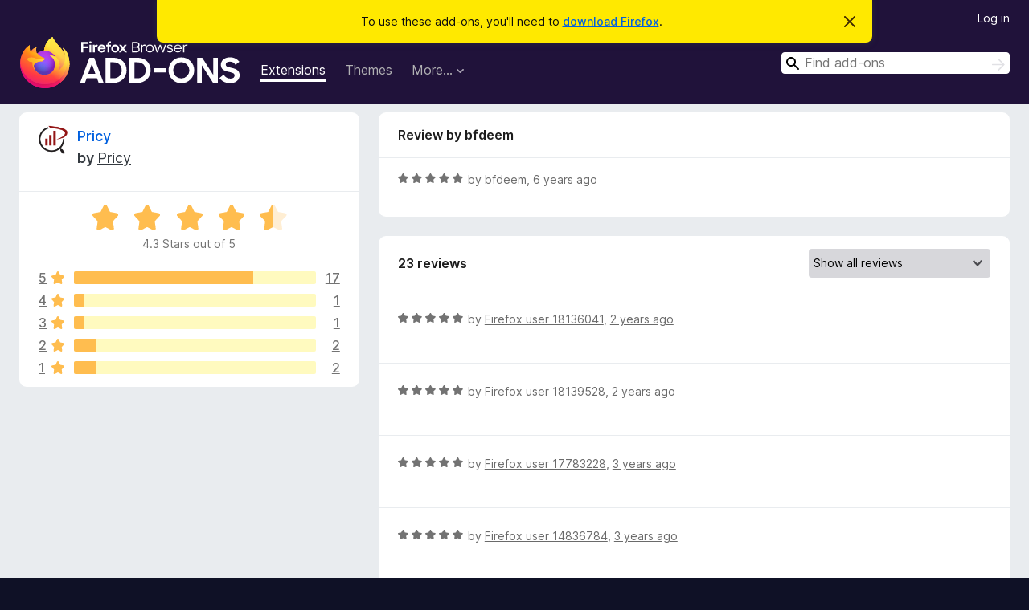

--- FILE ---
content_type: text/html; charset=utf-8
request_url: https://addons.mozilla.org/en-US/firefox/addon/pricy/reviews/1464951/
body_size: 9326
content:
<!DOCTYPE html>
<html lang="en-US" dir="ltr"><head><title data-react-helmet="true">Reviews for Pricy – Add-ons for Firefox (en-US)</title><meta charSet="utf-8"/><meta name="viewport" content="width=device-width, initial-scale=1"/><link href="/static-frontend/Inter-roman-subset-en_de_fr_ru_es_pt_pl_it.var.2ce5ad921c3602b1e5370b3c86033681.woff2" crossorigin="anonymous" rel="preload" as="font" type="font/woff2"/><link href="/static-frontend/amo-2c9b371cc4de1aad916e.css" integrity="sha512-xpIl0TE0BdHR7KIMx6yfLd2kiIdWqrmXT81oEQ2j3ierwSeZB5WzmlhM7zJEHvI5XqPZYwMlGu/Pk0f13trpzQ==" crossorigin="anonymous" rel="stylesheet" type="text/css"/><meta data-react-helmet="true" name="description" content="Reviews and ratings for Pricy. Find out what other users think about Pricy and add it to your Firefox Browser."/><meta data-react-helmet="true" name="robots" content="noindex, follow"/><link rel="shortcut icon" href="/favicon.ico?v=3"/><link data-react-helmet="true" title="Firefox Add-ons" rel="search" type="application/opensearchdescription+xml" href="/en-US/firefox/opensearch.xml"/></head><body><div id="react-view"><div class="Page-amo"><header class="Header"><div class="Notice Notice-warning GetFirefoxBanner Notice-dismissible"><div class="Notice-icon"></div><div class="Notice-column"><div class="Notice-content"><p class="Notice-text"><span class="GetFirefoxBanner-content">To use these add-ons, you&#x27;ll need to <a class="Button Button--none GetFirefoxBanner-button" href="https://www.mozilla.org/firefox/download/thanks/?s=direct&amp;utm_campaign=amo-fx-cta&amp;utm_content=banner-download-button&amp;utm_medium=referral&amp;utm_source=addons.mozilla.org">download Firefox</a>.</span></p></div></div><div class="Notice-dismisser"><button class="Button Button--none Notice-dismisser-button" type="submit"><span class="Icon Icon-inline-content IconXMark Notice-dismisser-icon"><span class="visually-hidden">Dismiss this notice</span><svg class="IconXMark-svg" version="1.1" xmlns="http://www.w3.org/2000/svg" xmlns:xlink="http://www.w3.org/1999/xlink"><g class="IconXMark-path" transform="translate(-1.000000, -1.000000)" fill="#0C0C0D"><path d="M1.293,2.707 C1.03304342,2.45592553 0.928787403,2.08412211 1.02030284,1.73449268 C1.11181828,1.38486324 1.38486324,1.11181828 1.73449268,1.02030284 C2.08412211,0.928787403 2.45592553,1.03304342 2.707,1.293 L8,6.586 L13.293,1.293 C13.5440745,1.03304342 13.9158779,0.928787403 14.2655073,1.02030284 C14.6151368,1.11181828 14.8881817,1.38486324 14.9796972,1.73449268 C15.0712126,2.08412211 14.9669566,2.45592553 14.707,2.707 L9.414,8 L14.707,13.293 C15.0859722,13.6853789 15.0805524,14.3090848 14.6948186,14.6948186 C14.3090848,15.0805524 13.6853789,15.0859722 13.293,14.707 L8,9.414 L2.707,14.707 C2.31462111,15.0859722 1.69091522,15.0805524 1.30518142,14.6948186 C0.919447626,14.3090848 0.91402779,13.6853789 1.293,13.293 L6.586,8 L1.293,2.707 Z"></path></g></svg></span></button></div></div><div class="Header-wrapper"><div class="Header-content"><a class="Header-title" href="/en-US/firefox/"><span class="visually-hidden">Firefox Browser Add-ons</span></a></div><ul class="SectionLinks Header-SectionLinks"><li><a class="SectionLinks-link SectionLinks-link-extension SectionLinks-link--active" href="/en-US/firefox/extensions/">Extensions</a></li><li><a class="SectionLinks-link SectionLinks-link-theme" href="/en-US/firefox/themes/">Themes</a></li><li><div class="DropdownMenu SectionLinks-link SectionLinks-dropdown"><button class="DropdownMenu-button" title="More…" type="button" aria-haspopup="true"><span class="DropdownMenu-button-text">More…</span><span class="Icon Icon-inverted-caret"></span></button><ul class="DropdownMenu-items" aria-hidden="true" aria-label="submenu"><li class="DropdownMenuItem DropdownMenuItem-section SectionLinks-subheader">for Firefox</li><li class="DropdownMenuItem DropdownMenuItem-link"><a class="SectionLinks-dropdownlink" href="/en-US/firefox/language-tools/">Dictionaries &amp; Language Packs</a></li><li class="DropdownMenuItem DropdownMenuItem-section SectionLinks-subheader">Other Browser Sites</li><li class="DropdownMenuItem DropdownMenuItem-link"><a class="SectionLinks-clientApp-android" data-clientapp="android" href="/en-US/android/">Add-ons for Android</a></li></ul></div></li></ul><div class="Header-user-and-external-links"><a class="Button Button--none Header-authenticate-button Header-button Button--micro" href="#login">Log in</a></div><form action="/en-US/firefox/search/" class="SearchForm Header-search-form Header-search-form--desktop" method="GET" data-no-csrf="true" role="search"><div class="AutoSearchInput"><label class="AutoSearchInput-label visually-hidden" for="AutoSearchInput-q">Search</label><div class="AutoSearchInput-search-box"><span class="Icon Icon-magnifying-glass AutoSearchInput-icon-magnifying-glass"></span><div role="combobox" aria-haspopup="listbox" aria-owns="react-autowhatever-1" aria-expanded="false"><input type="search" autoComplete="off" aria-autocomplete="list" aria-controls="react-autowhatever-1" class="AutoSearchInput-query" id="AutoSearchInput-q" maxLength="100" minLength="2" name="q" placeholder="Find add-ons" value=""/><div id="react-autowhatever-1" role="listbox"></div></div><button class="AutoSearchInput-submit-button" type="submit"><span class="visually-hidden">Search</span><span class="Icon Icon-arrow"></span></button></div></div></form></div></header><div class="Page-content"><div class="Page Page-not-homepage"><div class="AppBanner"></div><div class="AddonReviewList AddonReviewList--extension"><section class="Card AddonSummaryCard Card--no-footer"><header class="Card-header"><div class="Card-header-text"><div class="AddonSummaryCard-header"><div class="AddonSummaryCard-header-icon"><a href="/en-US/firefox/addon/pricy/"><img class="AddonSummaryCard-header-icon-image" src="https://addons.mozilla.org/user-media/addon_icons/708/708269-64.png?modified=1499692820" alt="Add-on icon"/></a></div><div class="AddonSummaryCard-header-text"><h1 class="visually-hidden">Reviews for Pricy</h1><h1 class="AddonTitle"><a href="/en-US/firefox/addon/pricy/">Pricy</a><span class="AddonTitle-author"> <!-- -->by<!-- --> <a href="/en-US/firefox/user/12349680/">Pricy</a></span></h1></div></div></div></header><div class="Card-contents"><div class="AddonSummaryCard-overallRatingStars"><div class="Rating Rating--large Rating--yellowStars" title="Rated 4.3 out of 5"><div class="Rating-star Rating-rating-1 Rating-selected-star" title="Rated 4.3 out of 5"></div><div class="Rating-star Rating-rating-2 Rating-selected-star" title="Rated 4.3 out of 5"></div><div class="Rating-star Rating-rating-3 Rating-selected-star" title="Rated 4.3 out of 5"></div><div class="Rating-star Rating-rating-4 Rating-selected-star" title="Rated 4.3 out of 5"></div><div class="Rating-star Rating-rating-5 Rating-half-star" title="Rated 4.3 out of 5"></div><span class="visually-hidden">Rated 4.3 out of 5</span></div><div class="AddonSummaryCard-addonAverage">4.3 Stars out of 5</div></div><div class="RatingsByStar"><div class="RatingsByStar-graph"><a class="RatingsByStar-row" rel="nofollow" title="Read all 17 five-star reviews" href="/en-US/firefox/addon/pricy/reviews/?score=5"><div class="RatingsByStar-star">5<span class="Icon Icon-star-yellow"></span></div></a><a class="RatingsByStar-row" rel="nofollow" title="Read all 17 five-star reviews" href="/en-US/firefox/addon/pricy/reviews/?score=5"><div class="RatingsByStar-barContainer"><div class="RatingsByStar-bar RatingsByStar-barFrame"><div class="RatingsByStar-bar RatingsByStar-barValue RatingsByStar-barValue--74pct RatingsByStar-partialBar"></div></div></div></a><a class="RatingsByStar-row" rel="nofollow" title="Read all 17 five-star reviews" href="/en-US/firefox/addon/pricy/reviews/?score=5"><div class="RatingsByStar-count">17</div></a><a class="RatingsByStar-row" rel="nofollow" title="Read the 1 four-star review" href="/en-US/firefox/addon/pricy/reviews/?score=4"><div class="RatingsByStar-star">4<span class="Icon Icon-star-yellow"></span></div></a><a class="RatingsByStar-row" rel="nofollow" title="Read the 1 four-star review" href="/en-US/firefox/addon/pricy/reviews/?score=4"><div class="RatingsByStar-barContainer"><div class="RatingsByStar-bar RatingsByStar-barFrame"><div class="RatingsByStar-bar RatingsByStar-barValue RatingsByStar-barValue--4pct RatingsByStar-partialBar"></div></div></div></a><a class="RatingsByStar-row" rel="nofollow" title="Read the 1 four-star review" href="/en-US/firefox/addon/pricy/reviews/?score=4"><div class="RatingsByStar-count">1</div></a><a class="RatingsByStar-row" rel="nofollow" title="Read the 1 three-star review" href="/en-US/firefox/addon/pricy/reviews/?score=3"><div class="RatingsByStar-star">3<span class="Icon Icon-star-yellow"></span></div></a><a class="RatingsByStar-row" rel="nofollow" title="Read the 1 three-star review" href="/en-US/firefox/addon/pricy/reviews/?score=3"><div class="RatingsByStar-barContainer"><div class="RatingsByStar-bar RatingsByStar-barFrame"><div class="RatingsByStar-bar RatingsByStar-barValue RatingsByStar-barValue--4pct RatingsByStar-partialBar"></div></div></div></a><a class="RatingsByStar-row" rel="nofollow" title="Read the 1 three-star review" href="/en-US/firefox/addon/pricy/reviews/?score=3"><div class="RatingsByStar-count">1</div></a><a class="RatingsByStar-row" rel="nofollow" title="Read all 2 two-star reviews" href="/en-US/firefox/addon/pricy/reviews/?score=2"><div class="RatingsByStar-star">2<span class="Icon Icon-star-yellow"></span></div></a><a class="RatingsByStar-row" rel="nofollow" title="Read all 2 two-star reviews" href="/en-US/firefox/addon/pricy/reviews/?score=2"><div class="RatingsByStar-barContainer"><div class="RatingsByStar-bar RatingsByStar-barFrame"><div class="RatingsByStar-bar RatingsByStar-barValue RatingsByStar-barValue--9pct RatingsByStar-partialBar"></div></div></div></a><a class="RatingsByStar-row" rel="nofollow" title="Read all 2 two-star reviews" href="/en-US/firefox/addon/pricy/reviews/?score=2"><div class="RatingsByStar-count">2</div></a><a class="RatingsByStar-row" rel="nofollow" title="Read all 2 one-star reviews" href="/en-US/firefox/addon/pricy/reviews/?score=1"><div class="RatingsByStar-star">1<span class="Icon Icon-star-yellow"></span></div></a><a class="RatingsByStar-row" rel="nofollow" title="Read all 2 one-star reviews" href="/en-US/firefox/addon/pricy/reviews/?score=1"><div class="RatingsByStar-barContainer"><div class="RatingsByStar-bar RatingsByStar-barFrame"><div class="RatingsByStar-bar RatingsByStar-barValue RatingsByStar-barValue--9pct RatingsByStar-partialBar"></div></div></div></a><a class="RatingsByStar-row" rel="nofollow" title="Read all 2 one-star reviews" href="/en-US/firefox/addon/pricy/reviews/?score=1"><div class="RatingsByStar-count">2</div></a></div></div></div></section><div class="AddonReviewList-reviews"><div class="FeaturedAddonReview"><section class="Card FeaturedAddonReview-card Card--no-footer"><header class="Card-header"><div class="Card-header-text">Review by bfdeem</div></header><div class="Card-contents"><div class="AddonReviewCard AddonReviewCard-ratingOnly AddonReviewCard-viewOnly"><div class="AddonReviewCard-container"><div class="UserReview"><div class="UserReview-byLine"><div class="Rating Rating--small" title="Rated 5 out of 5"><div class="Rating-star Rating-rating-1 Rating-selected-star" title="Rated 5 out of 5"></div><div class="Rating-star Rating-rating-2 Rating-selected-star" title="Rated 5 out of 5"></div><div class="Rating-star Rating-rating-3 Rating-selected-star" title="Rated 5 out of 5"></div><div class="Rating-star Rating-rating-4 Rating-selected-star" title="Rated 5 out of 5"></div><div class="Rating-star Rating-rating-5 Rating-selected-star" title="Rated 5 out of 5"></div><span class="visually-hidden">Rated 5 out of 5</span></div><span class="AddonReviewCard-authorByLine">by <a href="/en-US/firefox/user/14171522/">bfdeem</a>, <a title="Dec 21, 2019 3:15 PM" href="/en-US/firefox/addon/pricy/reviews/1464951/">6 years ago</a></span></div><section class="Card ShowMoreCard UserReview-body UserReview-emptyBody ShowMoreCard--expanded Card--no-style Card--no-header Card--no-footer"><div class="Card-contents"><div class="ShowMoreCard-contents"><div></div></div></div></section><div class="AddonReviewCard-allControls"></div></div></div></div></div></section></div><section class="Card CardList AddonReviewList-reviews-listing Card--no-footer"><header class="Card-header"><div class="Card-header-text"><div class="AddonReviewList-cardListHeader"><div class="AddonReviewList-reviewCount">23 reviews</div><div class="AddonReviewList-filterByScore"><select class="Select AddonReviewList-filterByScoreSelector"><option value="SHOW_ALL_REVIEWS" selected="">Show all reviews</option><option value="5">Show only five-star reviews</option><option value="4">Show only four-star reviews</option><option value="3">Show only three-star reviews</option><option value="2">Show only two-star reviews</option><option value="1">Show only one-star reviews</option></select></div></div></div></header><div class="Card-contents"><ul><li><div class="AddonReviewCard AddonReviewCard-ratingOnly AddonReviewCard-viewOnly"><div class="AddonReviewCard-container"><div class="UserReview"><div class="UserReview-byLine"><div class="Rating Rating--small" title="Rated 5 out of 5"><div class="Rating-star Rating-rating-1 Rating-selected-star" title="Rated 5 out of 5"></div><div class="Rating-star Rating-rating-2 Rating-selected-star" title="Rated 5 out of 5"></div><div class="Rating-star Rating-rating-3 Rating-selected-star" title="Rated 5 out of 5"></div><div class="Rating-star Rating-rating-4 Rating-selected-star" title="Rated 5 out of 5"></div><div class="Rating-star Rating-rating-5 Rating-selected-star" title="Rated 5 out of 5"></div><span class="visually-hidden">Rated 5 out of 5</span></div><span class="AddonReviewCard-authorByLine">by <a href="/en-US/firefox/user/18136041/">Firefox user 18136041</a>, <a title="Feb 5, 2024 7:26 PM" href="/en-US/firefox/addon/pricy/reviews/2043515/">2 years ago</a></span></div><section class="Card ShowMoreCard UserReview-body UserReview-emptyBody ShowMoreCard--expanded Card--no-style Card--no-header Card--no-footer"><div class="Card-contents"><div class="ShowMoreCard-contents"><div></div></div></div></section><div class="AddonReviewCard-allControls"></div></div></div></div></li><li><div class="AddonReviewCard AddonReviewCard-ratingOnly AddonReviewCard-viewOnly"><div class="AddonReviewCard-container"><div class="UserReview"><div class="UserReview-byLine"><div class="Rating Rating--small" title="Rated 5 out of 5"><div class="Rating-star Rating-rating-1 Rating-selected-star" title="Rated 5 out of 5"></div><div class="Rating-star Rating-rating-2 Rating-selected-star" title="Rated 5 out of 5"></div><div class="Rating-star Rating-rating-3 Rating-selected-star" title="Rated 5 out of 5"></div><div class="Rating-star Rating-rating-4 Rating-selected-star" title="Rated 5 out of 5"></div><div class="Rating-star Rating-rating-5 Rating-selected-star" title="Rated 5 out of 5"></div><span class="visually-hidden">Rated 5 out of 5</span></div><span class="AddonReviewCard-authorByLine">by <a href="/en-US/firefox/user/18139528/">Firefox user 18139528</a>, <a title="Nov 9, 2023 5:35 PM" href="/en-US/firefox/addon/pricy/reviews/2015552/">2 years ago</a></span></div><section class="Card ShowMoreCard UserReview-body UserReview-emptyBody ShowMoreCard--expanded Card--no-style Card--no-header Card--no-footer"><div class="Card-contents"><div class="ShowMoreCard-contents"><div></div></div></div></section><div class="AddonReviewCard-allControls"></div></div></div></div></li><li><div class="AddonReviewCard AddonReviewCard-ratingOnly AddonReviewCard-viewOnly"><div class="AddonReviewCard-container"><div class="UserReview"><div class="UserReview-byLine"><div class="Rating Rating--small" title="Rated 5 out of 5"><div class="Rating-star Rating-rating-1 Rating-selected-star" title="Rated 5 out of 5"></div><div class="Rating-star Rating-rating-2 Rating-selected-star" title="Rated 5 out of 5"></div><div class="Rating-star Rating-rating-3 Rating-selected-star" title="Rated 5 out of 5"></div><div class="Rating-star Rating-rating-4 Rating-selected-star" title="Rated 5 out of 5"></div><div class="Rating-star Rating-rating-5 Rating-selected-star" title="Rated 5 out of 5"></div><span class="visually-hidden">Rated 5 out of 5</span></div><span class="AddonReviewCard-authorByLine">by <a href="/en-US/firefox/user/17783228/">Firefox user 17783228</a>, <a title="Feb 17, 2023 9:57 AM" href="/en-US/firefox/addon/pricy/reviews/1933284/">3 years ago</a></span></div><section class="Card ShowMoreCard UserReview-body UserReview-emptyBody ShowMoreCard--expanded Card--no-style Card--no-header Card--no-footer"><div class="Card-contents"><div class="ShowMoreCard-contents"><div></div></div></div></section><div class="AddonReviewCard-allControls"></div></div></div></div></li><li><div class="AddonReviewCard AddonReviewCard-ratingOnly AddonReviewCard-viewOnly"><div class="AddonReviewCard-container"><div class="UserReview"><div class="UserReview-byLine"><div class="Rating Rating--small" title="Rated 5 out of 5"><div class="Rating-star Rating-rating-1 Rating-selected-star" title="Rated 5 out of 5"></div><div class="Rating-star Rating-rating-2 Rating-selected-star" title="Rated 5 out of 5"></div><div class="Rating-star Rating-rating-3 Rating-selected-star" title="Rated 5 out of 5"></div><div class="Rating-star Rating-rating-4 Rating-selected-star" title="Rated 5 out of 5"></div><div class="Rating-star Rating-rating-5 Rating-selected-star" title="Rated 5 out of 5"></div><span class="visually-hidden">Rated 5 out of 5</span></div><span class="AddonReviewCard-authorByLine">by <a href="/en-US/firefox/user/14836784/">Firefox user 14836784</a>, <a title="Feb 15, 2023 4:54 PM" href="/en-US/firefox/addon/pricy/reviews/1932749/">3 years ago</a></span></div><section class="Card ShowMoreCard UserReview-body UserReview-emptyBody ShowMoreCard--expanded Card--no-style Card--no-header Card--no-footer"><div class="Card-contents"><div class="ShowMoreCard-contents"><div></div></div></div></section><div class="AddonReviewCard-allControls"></div></div></div></div></li><li><div class="AddonReviewCard AddonReviewCard-viewOnly"><div class="AddonReviewCard-container"><div class="UserReview"><div class="UserReview-byLine"><div class="Rating Rating--small" title="Rated 1 out of 5"><div class="Rating-star Rating-rating-1 Rating-selected-star" title="Rated 1 out of 5"></div><div class="Rating-star Rating-rating-2" title="Rated 1 out of 5"></div><div class="Rating-star Rating-rating-3" title="Rated 1 out of 5"></div><div class="Rating-star Rating-rating-4" title="Rated 1 out of 5"></div><div class="Rating-star Rating-rating-5" title="Rated 1 out of 5"></div><span class="visually-hidden">Rated 1 out of 5</span></div><span class="AddonReviewCard-authorByLine">by <a href="/en-US/firefox/user/16275321/">Alex</a>, <a title="Feb 12, 2023 8:27 PM" href="/en-US/firefox/addon/pricy/reviews/1931828/">3 years ago</a></span></div><section class="Card ShowMoreCard UserReview-body ShowMoreCard--expanded Card--no-style Card--no-header Card--no-footer"><div class="Card-contents"><div class="ShowMoreCard-contents"><div>nu merge mereu</div></div></div></section><div class="AddonReviewCard-allControls"><div><button aria-describedby="flag-review-TooltipMenu" class="TooltipMenu-opener AddonReviewCard-control FlagReviewMenu-menu" title="Flag this review" type="button">Flag</button></div></div></div></div></div></li><li><div class="AddonReviewCard AddonReviewCard-ratingOnly AddonReviewCard-viewOnly"><div class="AddonReviewCard-container"><div class="UserReview"><div class="UserReview-byLine"><div class="Rating Rating--small" title="Rated 5 out of 5"><div class="Rating-star Rating-rating-1 Rating-selected-star" title="Rated 5 out of 5"></div><div class="Rating-star Rating-rating-2 Rating-selected-star" title="Rated 5 out of 5"></div><div class="Rating-star Rating-rating-3 Rating-selected-star" title="Rated 5 out of 5"></div><div class="Rating-star Rating-rating-4 Rating-selected-star" title="Rated 5 out of 5"></div><div class="Rating-star Rating-rating-5 Rating-selected-star" title="Rated 5 out of 5"></div><span class="visually-hidden">Rated 5 out of 5</span></div><span class="AddonReviewCard-authorByLine">by <a href="/en-US/firefox/user/17715310/">crismblog</a>, <a title="Dec 31, 2022 9:39 AM" href="/en-US/firefox/addon/pricy/reviews/1916725/">3 years ago</a></span></div><section class="Card ShowMoreCard UserReview-body UserReview-emptyBody ShowMoreCard--expanded Card--no-style Card--no-header Card--no-footer"><div class="Card-contents"><div class="ShowMoreCard-contents"><div></div></div></div></section><div class="AddonReviewCard-allControls"></div></div></div></div></li><li><div class="AddonReviewCard AddonReviewCard-ratingOnly AddonReviewCard-viewOnly"><div class="AddonReviewCard-container"><div class="UserReview"><div class="UserReview-byLine"><div class="Rating Rating--small" title="Rated 5 out of 5"><div class="Rating-star Rating-rating-1 Rating-selected-star" title="Rated 5 out of 5"></div><div class="Rating-star Rating-rating-2 Rating-selected-star" title="Rated 5 out of 5"></div><div class="Rating-star Rating-rating-3 Rating-selected-star" title="Rated 5 out of 5"></div><div class="Rating-star Rating-rating-4 Rating-selected-star" title="Rated 5 out of 5"></div><div class="Rating-star Rating-rating-5 Rating-selected-star" title="Rated 5 out of 5"></div><span class="visually-hidden">Rated 5 out of 5</span></div><span class="AddonReviewCard-authorByLine">by <a href="/en-US/firefox/user/17687141/">Iepuroi</a>, <a title="Dec 12, 2022 5:23 PM" href="/en-US/firefox/addon/pricy/reviews/1902954/">3 years ago</a></span></div><section class="Card ShowMoreCard UserReview-body UserReview-emptyBody ShowMoreCard--expanded Card--no-style Card--no-header Card--no-footer"><div class="Card-contents"><div class="ShowMoreCard-contents"><div></div></div></div></section><div class="AddonReviewCard-allControls"></div></div></div></div></li><li><div class="AddonReviewCard AddonReviewCard-ratingOnly AddonReviewCard-viewOnly"><div class="AddonReviewCard-container"><div class="UserReview"><div class="UserReview-byLine"><div class="Rating Rating--small" title="Rated 5 out of 5"><div class="Rating-star Rating-rating-1 Rating-selected-star" title="Rated 5 out of 5"></div><div class="Rating-star Rating-rating-2 Rating-selected-star" title="Rated 5 out of 5"></div><div class="Rating-star Rating-rating-3 Rating-selected-star" title="Rated 5 out of 5"></div><div class="Rating-star Rating-rating-4 Rating-selected-star" title="Rated 5 out of 5"></div><div class="Rating-star Rating-rating-5 Rating-selected-star" title="Rated 5 out of 5"></div><span class="visually-hidden">Rated 5 out of 5</span></div><span class="AddonReviewCard-authorByLine">by <a href="/en-US/firefox/user/17595377/">Firefox user 17595377</a>, <a title="Nov 10, 2022 9:41 PM" href="/en-US/firefox/addon/pricy/reviews/1891606/">3 years ago</a></span></div><section class="Card ShowMoreCard UserReview-body UserReview-emptyBody ShowMoreCard--expanded Card--no-style Card--no-header Card--no-footer"><div class="Card-contents"><div class="ShowMoreCard-contents"><div></div></div></div></section><div class="AddonReviewCard-allControls"></div></div></div></div></li><li><div class="AddonReviewCard AddonReviewCard-ratingOnly AddonReviewCard-viewOnly"><div class="AddonReviewCard-container"><div class="UserReview"><div class="UserReview-byLine"><div class="Rating Rating--small" title="Rated 5 out of 5"><div class="Rating-star Rating-rating-1 Rating-selected-star" title="Rated 5 out of 5"></div><div class="Rating-star Rating-rating-2 Rating-selected-star" title="Rated 5 out of 5"></div><div class="Rating-star Rating-rating-3 Rating-selected-star" title="Rated 5 out of 5"></div><div class="Rating-star Rating-rating-4 Rating-selected-star" title="Rated 5 out of 5"></div><div class="Rating-star Rating-rating-5 Rating-selected-star" title="Rated 5 out of 5"></div><span class="visually-hidden">Rated 5 out of 5</span></div><span class="AddonReviewCard-authorByLine">by <a href="/en-US/firefox/user/16595826/">Firefox user 16595826</a>, <a title="Nov 6, 2022 8:17 AM" href="/en-US/firefox/addon/pricy/reviews/1889799/">3 years ago</a></span></div><section class="Card ShowMoreCard UserReview-body UserReview-emptyBody ShowMoreCard--expanded Card--no-style Card--no-header Card--no-footer"><div class="Card-contents"><div class="ShowMoreCard-contents"><div></div></div></div></section><div class="AddonReviewCard-allControls"></div></div></div></div></li><li><div class="AddonReviewCard AddonReviewCard-ratingOnly AddonReviewCard-viewOnly"><div class="AddonReviewCard-container"><div class="UserReview"><div class="UserReview-byLine"><div class="Rating Rating--small" title="Rated 5 out of 5"><div class="Rating-star Rating-rating-1 Rating-selected-star" title="Rated 5 out of 5"></div><div class="Rating-star Rating-rating-2 Rating-selected-star" title="Rated 5 out of 5"></div><div class="Rating-star Rating-rating-3 Rating-selected-star" title="Rated 5 out of 5"></div><div class="Rating-star Rating-rating-4 Rating-selected-star" title="Rated 5 out of 5"></div><div class="Rating-star Rating-rating-5 Rating-selected-star" title="Rated 5 out of 5"></div><span class="visually-hidden">Rated 5 out of 5</span></div><span class="AddonReviewCard-authorByLine">by <a href="/en-US/firefox/user/17121361/">Firefox user 17121361</a>, <a title="Nov 10, 2021 3:32 PM" href="/en-US/firefox/addon/pricy/reviews/1774257/">4 years ago</a></span></div><section class="Card ShowMoreCard UserReview-body UserReview-emptyBody ShowMoreCard--expanded Card--no-style Card--no-header Card--no-footer"><div class="Card-contents"><div class="ShowMoreCard-contents"><div></div></div></div></section><div class="AddonReviewCard-allControls"></div></div></div></div></li><li><div class="AddonReviewCard AddonReviewCard-ratingOnly AddonReviewCard-viewOnly"><div class="AddonReviewCard-container"><div class="UserReview"><div class="UserReview-byLine"><div class="Rating Rating--small" title="Rated 5 out of 5"><div class="Rating-star Rating-rating-1 Rating-selected-star" title="Rated 5 out of 5"></div><div class="Rating-star Rating-rating-2 Rating-selected-star" title="Rated 5 out of 5"></div><div class="Rating-star Rating-rating-3 Rating-selected-star" title="Rated 5 out of 5"></div><div class="Rating-star Rating-rating-4 Rating-selected-star" title="Rated 5 out of 5"></div><div class="Rating-star Rating-rating-5 Rating-selected-star" title="Rated 5 out of 5"></div><span class="visually-hidden">Rated 5 out of 5</span></div><span class="AddonReviewCard-authorByLine">by <a href="/en-US/firefox/user/16871875/">Heisenberg</a>, <a title="May 17, 2021 11:49 AM" href="/en-US/firefox/addon/pricy/reviews/1709234/">5 years ago</a></span></div><section class="Card ShowMoreCard UserReview-body UserReview-emptyBody ShowMoreCard--expanded Card--no-style Card--no-header Card--no-footer"><div class="Card-contents"><div class="ShowMoreCard-contents"><div></div></div></div></section><div class="AddonReviewCard-allControls"></div></div></div></div></li><li><div class="AddonReviewCard AddonReviewCard-viewOnly"><div class="AddonReviewCard-container"><div class="UserReview"><div class="UserReview-byLine"><div class="Rating Rating--small" title="Rated 2 out of 5"><div class="Rating-star Rating-rating-1 Rating-selected-star" title="Rated 2 out of 5"></div><div class="Rating-star Rating-rating-2 Rating-selected-star" title="Rated 2 out of 5"></div><div class="Rating-star Rating-rating-3" title="Rated 2 out of 5"></div><div class="Rating-star Rating-rating-4" title="Rated 2 out of 5"></div><div class="Rating-star Rating-rating-5" title="Rated 2 out of 5"></div><span class="visually-hidden">Rated 2 out of 5</span></div><span class="AddonReviewCard-authorByLine">by <a href="/en-US/firefox/user/12786568/">Firefox user 12786568</a>, <a title="Oct 25, 2020 7:27 AM" href="/en-US/firefox/addon/pricy/reviews/1613651/">5 years ago</a></span></div><section class="Card ShowMoreCard UserReview-body ShowMoreCard--expanded Card--no-style Card--no-header Card--no-footer"><div class="Card-contents"><div class="ShowMoreCard-contents"><div>Nu contorizeaza bine preturile. Am luat de pe eMAG un SSD (cod produs ASU650SS-960GT-R) pe 5 Decembrie 2019 cu 419.99 lei si Pricy imi spune ca pretul a fost intre 474 lei si 484 lei. Nu as lua de bun ce raporteaza pentru perioadele anteriorare, l-as folosi doar pentru a compara pretul cu alte magazine in momentul de fata. De asemenea, contorizeaza doar pretul redus nu si pretul de baza.</div></div></div></section><div class="AddonReviewCard-allControls"><div><button aria-describedby="flag-review-TooltipMenu" class="TooltipMenu-opener AddonReviewCard-control FlagReviewMenu-menu" title="Flag this review" type="button">Flag</button></div></div></div></div></div></li><li><div class="AddonReviewCard AddonReviewCard-ratingOnly AddonReviewCard-viewOnly"><div class="AddonReviewCard-container"><div class="UserReview"><div class="UserReview-byLine"><div class="Rating Rating--small" title="Rated 1 out of 5"><div class="Rating-star Rating-rating-1 Rating-selected-star" title="Rated 1 out of 5"></div><div class="Rating-star Rating-rating-2" title="Rated 1 out of 5"></div><div class="Rating-star Rating-rating-3" title="Rated 1 out of 5"></div><div class="Rating-star Rating-rating-4" title="Rated 1 out of 5"></div><div class="Rating-star Rating-rating-5" title="Rated 1 out of 5"></div><span class="visually-hidden">Rated 1 out of 5</span></div><span class="AddonReviewCard-authorByLine">by <a href="/en-US/firefox/user/15628623/">محمد ثروت</a>, <a title="Mar 1, 2020 7:28 PM" href="/en-US/firefox/addon/pricy/reviews/1498791/">6 years ago</a></span></div><section class="Card ShowMoreCard UserReview-body UserReview-emptyBody ShowMoreCard--expanded Card--no-style Card--no-header Card--no-footer"><div class="Card-contents"><div class="ShowMoreCard-contents"><div></div></div></div></section><div class="AddonReviewCard-allControls"></div></div></div></div></li><li><div class="AddonReviewCard AddonReviewCard-ratingOnly AddonReviewCard-viewOnly"><div class="AddonReviewCard-container"><div class="UserReview"><div class="UserReview-byLine"><div class="Rating Rating--small" title="Rated 5 out of 5"><div class="Rating-star Rating-rating-1 Rating-selected-star" title="Rated 5 out of 5"></div><div class="Rating-star Rating-rating-2 Rating-selected-star" title="Rated 5 out of 5"></div><div class="Rating-star Rating-rating-3 Rating-selected-star" title="Rated 5 out of 5"></div><div class="Rating-star Rating-rating-4 Rating-selected-star" title="Rated 5 out of 5"></div><div class="Rating-star Rating-rating-5 Rating-selected-star" title="Rated 5 out of 5"></div><span class="visually-hidden">Rated 5 out of 5</span></div><span class="AddonReviewCard-authorByLine">by <a href="/en-US/firefox/user/15108350/">Firefox user 15108350</a>, <a title="Dec 20, 2019 5:07 PM" href="/en-US/firefox/addon/pricy/reviews/1464501/">6 years ago</a></span></div><section class="Card ShowMoreCard UserReview-body UserReview-emptyBody ShowMoreCard--expanded Card--no-style Card--no-header Card--no-footer"><div class="Card-contents"><div class="ShowMoreCard-contents"><div></div></div></div></section><div class="AddonReviewCard-allControls"></div></div></div></div></li><li><div class="AddonReviewCard AddonReviewCard-ratingOnly AddonReviewCard-viewOnly"><div class="AddonReviewCard-container"><div class="UserReview"><div class="UserReview-byLine"><div class="Rating Rating--small" title="Rated 5 out of 5"><div class="Rating-star Rating-rating-1 Rating-selected-star" title="Rated 5 out of 5"></div><div class="Rating-star Rating-rating-2 Rating-selected-star" title="Rated 5 out of 5"></div><div class="Rating-star Rating-rating-3 Rating-selected-star" title="Rated 5 out of 5"></div><div class="Rating-star Rating-rating-4 Rating-selected-star" title="Rated 5 out of 5"></div><div class="Rating-star Rating-rating-5 Rating-selected-star" title="Rated 5 out of 5"></div><span class="visually-hidden">Rated 5 out of 5</span></div><span class="AddonReviewCard-authorByLine">by <a href="/en-US/firefox/user/15275774/">Firefox user 15275774</a>, <a title="Sep 14, 2019 2:51 PM" href="/en-US/firefox/addon/pricy/reviews/1418014/">6 years ago</a></span></div><section class="Card ShowMoreCard UserReview-body UserReview-emptyBody ShowMoreCard--expanded Card--no-style Card--no-header Card--no-footer"><div class="Card-contents"><div class="ShowMoreCard-contents"><div></div></div></div></section><div class="AddonReviewCard-allControls"></div></div></div></div></li><li><div class="AddonReviewCard AddonReviewCard-viewOnly"><div class="AddonReviewCard-container"><div class="UserReview"><div class="UserReview-byLine"><div class="Rating Rating--small" title="Rated 4 out of 5"><div class="Rating-star Rating-rating-1 Rating-selected-star" title="Rated 4 out of 5"></div><div class="Rating-star Rating-rating-2 Rating-selected-star" title="Rated 4 out of 5"></div><div class="Rating-star Rating-rating-3 Rating-selected-star" title="Rated 4 out of 5"></div><div class="Rating-star Rating-rating-4 Rating-selected-star" title="Rated 4 out of 5"></div><div class="Rating-star Rating-rating-5" title="Rated 4 out of 5"></div><span class="visually-hidden">Rated 4 out of 5</span></div><span class="AddonReviewCard-authorByLine">by <a href="/en-US/firefox/user/14657222/">Bűcs István</a>, <a title="Feb 24, 2019 2:58 PM" href="/en-US/firefox/addon/pricy/reviews/1292559/">7 years ago</a></span></div><section class="Card ShowMoreCard UserReview-body ShowMoreCard--expanded Card--no-style Card--no-header Card--no-footer"><div class="Card-contents"><div class="ShowMoreCard-contents"><div>A programot többször használtam termék kiválasztásakor. Találkoztam hibás árakkal is amelyek nem voltak időben aktualizálva.</div></div></div></section><div class="AddonReviewCard-allControls"><div><button aria-describedby="flag-review-TooltipMenu" class="TooltipMenu-opener AddonReviewCard-control FlagReviewMenu-menu" title="Flag this review" type="button">Flag</button></div></div></div></div></div></li><li><div class="AddonReviewCard AddonReviewCard-ratingOnly AddonReviewCard-viewOnly"><div class="AddonReviewCard-container"><div class="UserReview"><div class="UserReview-byLine"><div class="Rating Rating--small" title="Rated 3 out of 5"><div class="Rating-star Rating-rating-1 Rating-selected-star" title="Rated 3 out of 5"></div><div class="Rating-star Rating-rating-2 Rating-selected-star" title="Rated 3 out of 5"></div><div class="Rating-star Rating-rating-3 Rating-selected-star" title="Rated 3 out of 5"></div><div class="Rating-star Rating-rating-4" title="Rated 3 out of 5"></div><div class="Rating-star Rating-rating-5" title="Rated 3 out of 5"></div><span class="visually-hidden">Rated 3 out of 5</span></div><span class="AddonReviewCard-authorByLine">by <a href="/en-US/firefox/user/13980880/">Firefox user 13980880</a>, <a title="Apr 24, 2018 6:57 PM" href="/en-US/firefox/addon/pricy/reviews/1109076/">8 years ago</a></span></div><section class="Card ShowMoreCard UserReview-body UserReview-emptyBody ShowMoreCard--expanded Card--no-style Card--no-header Card--no-footer"><div class="Card-contents"><div class="ShowMoreCard-contents"><div></div></div></div></section><div class="AddonReviewCard-allControls"></div></div></div></div></li><li><div class="AddonReviewCard AddonReviewCard-ratingOnly AddonReviewCard-viewOnly"><div class="AddonReviewCard-container"><div class="UserReview"><div class="UserReview-byLine"><div class="Rating Rating--small" title="Rated 5 out of 5"><div class="Rating-star Rating-rating-1 Rating-selected-star" title="Rated 5 out of 5"></div><div class="Rating-star Rating-rating-2 Rating-selected-star" title="Rated 5 out of 5"></div><div class="Rating-star Rating-rating-3 Rating-selected-star" title="Rated 5 out of 5"></div><div class="Rating-star Rating-rating-4 Rating-selected-star" title="Rated 5 out of 5"></div><div class="Rating-star Rating-rating-5 Rating-selected-star" title="Rated 5 out of 5"></div><span class="visually-hidden">Rated 5 out of 5</span></div><span class="AddonReviewCard-authorByLine">by <a href="/en-US/firefox/user/13259309/">Firefox user 13259309</a>, <a title="Dec 7, 2017 10:07 PM" href="/en-US/firefox/addon/pricy/reviews/1001626/">8 years ago</a></span></div><section class="Card ShowMoreCard UserReview-body UserReview-emptyBody ShowMoreCard--expanded Card--no-style Card--no-header Card--no-footer"><div class="Card-contents"><div class="ShowMoreCard-contents"><div></div></div></div></section><div class="AddonReviewCard-allControls"></div></div></div></div></li><li><div class="AddonReviewCard AddonReviewCard-ratingOnly AddonReviewCard-viewOnly"><div class="AddonReviewCard-container"><div class="UserReview"><div class="UserReview-byLine"><div class="Rating Rating--small" title="Rated 5 out of 5"><div class="Rating-star Rating-rating-1 Rating-selected-star" title="Rated 5 out of 5"></div><div class="Rating-star Rating-rating-2 Rating-selected-star" title="Rated 5 out of 5"></div><div class="Rating-star Rating-rating-3 Rating-selected-star" title="Rated 5 out of 5"></div><div class="Rating-star Rating-rating-4 Rating-selected-star" title="Rated 5 out of 5"></div><div class="Rating-star Rating-rating-5 Rating-selected-star" title="Rated 5 out of 5"></div><span class="visually-hidden">Rated 5 out of 5</span></div><span class="AddonReviewCard-authorByLine">by <a href="/en-US/firefox/user/13493924/">Firefox user 13493924</a>, <a title="Nov 20, 2017 7:31 AM" href="/en-US/firefox/addon/pricy/reviews/974602/">8 years ago</a></span></div><section class="Card ShowMoreCard UserReview-body UserReview-emptyBody ShowMoreCard--expanded Card--no-style Card--no-header Card--no-footer"><div class="Card-contents"><div class="ShowMoreCard-contents"><div></div></div></div></section><div class="AddonReviewCard-allControls"></div></div></div></div></li><li><div class="AddonReviewCard AddonReviewCard-ratingOnly AddonReviewCard-viewOnly"><div class="AddonReviewCard-container"><div class="UserReview"><div class="UserReview-byLine"><div class="Rating Rating--small" title="Rated 5 out of 5"><div class="Rating-star Rating-rating-1 Rating-selected-star" title="Rated 5 out of 5"></div><div class="Rating-star Rating-rating-2 Rating-selected-star" title="Rated 5 out of 5"></div><div class="Rating-star Rating-rating-3 Rating-selected-star" title="Rated 5 out of 5"></div><div class="Rating-star Rating-rating-4 Rating-selected-star" title="Rated 5 out of 5"></div><div class="Rating-star Rating-rating-5 Rating-selected-star" title="Rated 5 out of 5"></div><span class="visually-hidden">Rated 5 out of 5</span></div><span class="AddonReviewCard-authorByLine">by <a href="/en-US/firefox/user/13440327/">Firefox user 13440327</a>, <a title="Nov 14, 2017 2:43 PM" href="/en-US/firefox/addon/pricy/reviews/955491/">8 years ago</a></span></div><section class="Card ShowMoreCard UserReview-body UserReview-emptyBody ShowMoreCard--expanded Card--no-style Card--no-header Card--no-footer"><div class="Card-contents"><div class="ShowMoreCard-contents"><div></div></div></div></section><div class="AddonReviewCard-allControls"></div></div></div></div></li><li><div class="AddonReviewCard AddonReviewCard-viewOnly"><div class="AddonReviewCard-container"><div class="UserReview"><div class="UserReview-byLine"><div class="Rating Rating--small" title="Rated 5 out of 5"><div class="Rating-star Rating-rating-1 Rating-selected-star" title="Rated 5 out of 5"></div><div class="Rating-star Rating-rating-2 Rating-selected-star" title="Rated 5 out of 5"></div><div class="Rating-star Rating-rating-3 Rating-selected-star" title="Rated 5 out of 5"></div><div class="Rating-star Rating-rating-4 Rating-selected-star" title="Rated 5 out of 5"></div><div class="Rating-star Rating-rating-5 Rating-selected-star" title="Rated 5 out of 5"></div><span class="visually-hidden">Rated 5 out of 5</span></div><span class="AddonReviewCard-authorByLine">by <a href="/en-US/firefox/user/13178304/">dan</a>, <a title="Aug 7, 2017 7:17 PM" href="/en-US/firefox/addon/pricy/reviews/902725/">8 years ago</a></span></div><section class="Card ShowMoreCard UserReview-body ShowMoreCard--expanded Card--no-style Card--no-header Card--no-footer"><div class="Card-contents"><div class="ShowMoreCard-contents"><div>Am ajuns la extensia asta dupa ce am vazut ca un produs s-a scumpit intr-o saptamana de le 380 la 440 de de lei, si in istoric pret vad pretul mai mic pe care il stiam. Singura problema pe care am vazut-o ar fi ca la cresterea initiala de pret iti arata la alternativa produsul la care te uiti dar cu pretul vechi, probabil un refresh inatrziat</div></div></div></section><div class="AddonReviewCard-allControls"><div><button aria-describedby="flag-review-TooltipMenu" class="TooltipMenu-opener AddonReviewCard-control FlagReviewMenu-menu" title="Flag this review" type="button">Flag</button></div></div></div></div></div></li><li><div class="AddonReviewCard AddonReviewCard-viewOnly"><div class="AddonReviewCard-container"><div class="UserReview"><div class="UserReview-byLine"><div class="Rating Rating--small" title="Rated 2 out of 5"><div class="Rating-star Rating-rating-1 Rating-selected-star" title="Rated 2 out of 5"></div><div class="Rating-star Rating-rating-2 Rating-selected-star" title="Rated 2 out of 5"></div><div class="Rating-star Rating-rating-3" title="Rated 2 out of 5"></div><div class="Rating-star Rating-rating-4" title="Rated 2 out of 5"></div><div class="Rating-star Rating-rating-5" title="Rated 2 out of 5"></div><span class="visually-hidden">Rated 2 out of 5</span></div><span class="AddonReviewCard-authorByLine">by <a href="/en-US/firefox/user/2969163/">opa0opa</a>, <a title="Aug 5, 2017 12:50 PM" href="/en-US/firefox/addon/pricy/reviews/901722/">8 years ago</a></span></div><section class="Card ShowMoreCard UserReview-body ShowMoreCard--expanded Card--no-style Card--no-header Card--no-footer"><div class="Card-contents"><div class="ShowMoreCard-contents"><div>Nu gaseste alternative nici la cele mai simple produse, desi cateodata le pune la similare.<br>Recomadarile de reduceri sunt inconsistente si nu au logica.<br>Nu m-as baza pe ea pentru a face cumparaturi.</div></div></div></section><div class="AddonReviewCard-allControls"><div><button aria-describedby="flag-review-TooltipMenu" class="TooltipMenu-opener AddonReviewCard-control FlagReviewMenu-menu" title="Flag this review" type="button">Flag</button></div></div></div></div></div></li></ul></div></section></div></div></div></div><footer class="Footer"><div class="Footer-wrapper"><div class="Footer-mozilla-link-wrapper"><a class="Footer-mozilla-link" href="https://mozilla.org/" title="Go to Mozilla&#x27;s homepage"><span class="Icon Icon-mozilla Footer-mozilla-logo"><span class="visually-hidden">Go to Mozilla&#x27;s homepage</span></span></a></div><section class="Footer-amo-links"><h4 class="Footer-links-header"><a href="/en-US/firefox/">Add-ons</a></h4><ul class="Footer-links"><li><a href="/en-US/about">About</a></li><li><a class="Footer-blog-link" href="/blog/">Firefox Add-ons Blog</a></li><li><a class="Footer-extension-workshop-link" href="https://extensionworkshop.com/?utm_content=footer-link&amp;utm_medium=referral&amp;utm_source=addons.mozilla.org">Extension Workshop</a></li><li><a href="/en-US/developers/">Developer Hub</a></li><li><a class="Footer-developer-policies-link" href="https://extensionworkshop.com/documentation/publish/add-on-policies/?utm_medium=photon-footer&amp;utm_source=addons.mozilla.org">Developer Policies</a></li><li><a class="Footer-community-blog-link" href="https://blog.mozilla.com/addons?utm_content=footer-link&amp;utm_medium=referral&amp;utm_source=addons.mozilla.org">Community Blog</a></li><li><a href="https://discourse.mozilla-community.org/c/add-ons">Forum</a></li><li><a class="Footer-bug-report-link" href="https://developer.mozilla.org/docs/Mozilla/Add-ons/Contact_us">Report a bug</a></li><li><a href="/en-US/review_guide">Review Guide</a></li></ul></section><section class="Footer-browsers-links"><h4 class="Footer-links-header">Browsers</h4><ul class="Footer-links"><li><a class="Footer-desktop-link" href="https://www.mozilla.org/firefox/new/?utm_content=footer-link&amp;utm_medium=referral&amp;utm_source=addons.mozilla.org">Desktop</a></li><li><a class="Footer-mobile-link" href="https://www.mozilla.org/firefox/mobile/?utm_content=footer-link&amp;utm_medium=referral&amp;utm_source=addons.mozilla.org">Mobile</a></li><li><a class="Footer-enterprise-link" href="https://www.mozilla.org/firefox/enterprise/?utm_content=footer-link&amp;utm_medium=referral&amp;utm_source=addons.mozilla.org">Enterprise</a></li></ul></section><section class="Footer-product-links"><h4 class="Footer-links-header">Products</h4><ul class="Footer-links"><li><a class="Footer-browsers-link" href="https://www.mozilla.org/firefox/browsers/?utm_content=footer-link&amp;utm_medium=referral&amp;utm_source=addons.mozilla.org">Browsers</a></li><li><a class="Footer-vpn-link" href="https://www.mozilla.org/products/vpn/?utm_content=footer-link&amp;utm_medium=referral&amp;utm_source=addons.mozilla.org#pricing">VPN</a></li><li><a class="Footer-relay-link" href="https://relay.firefox.com/?utm_content=footer-link&amp;utm_medium=referral&amp;utm_source=addons.mozilla.org">Relay</a></li><li><a class="Footer-monitor-link" href="https://monitor.firefox.com/?utm_content=footer-link&amp;utm_medium=referral&amp;utm_source=addons.mozilla.org">Monitor</a></li><li><a class="Footer-pocket-link" href="https://getpocket.com?utm_content=footer-link&amp;utm_medium=referral&amp;utm_source=addons.mozilla.org">Pocket</a></li></ul><ul class="Footer-links Footer-links-social"><li class="Footer-link-social"><a href="https://bsky.app/profile/firefox.com"><span class="Icon Icon-bluesky"><span class="visually-hidden">Bluesky (@firefox.com)</span></span></a></li><li class="Footer-link-social"><a href="https://www.instagram.com/firefox/"><span class="Icon Icon-instagram"><span class="visually-hidden">Instagram (Firefox)</span></span></a></li><li class="Footer-link-social"><a href="https://www.youtube.com/firefoxchannel"><span class="Icon Icon-youtube"><span class="visually-hidden">YouTube (firefoxchannel)</span></span></a></li></ul></section><ul class="Footer-legal-links"><li><a class="Footer-privacy-link" href="https://www.mozilla.org/privacy/websites/">Privacy</a></li><li><a class="Footer-cookies-link" href="https://www.mozilla.org/privacy/websites/">Cookies</a></li><li><a class="Footer-legal-link" href="https://www.mozilla.org/about/legal/amo-policies/">Legal</a></li></ul><p class="Footer-copyright">Except where otherwise <a href="https://www.mozilla.org/en-US/about/legal/">noted</a>, content on this site is licensed under the <a href="https://creativecommons.org/licenses/by-sa/3.0/">Creative Commons Attribution Share-Alike License v3.0</a> or any later version.</p><div class="Footer-language-picker"><div class="LanguagePicker"><label for="lang-picker" class="LanguagePicker-header">Change language</label><select class="LanguagePicker-selector" id="lang-picker"><option value="cs">Čeština</option><option value="de">Deutsch</option><option value="dsb">Dolnoserbšćina</option><option value="el">Ελληνικά</option><option value="en-CA">English (Canadian)</option><option value="en-GB">English (British)</option><option value="en-US" selected="">English (US)</option><option value="es-AR">Español (de Argentina)</option><option value="es-CL">Español (de Chile)</option><option value="es-ES">Español (de España)</option><option value="es-MX">Español (de México)</option><option value="fi">suomi</option><option value="fr">Français</option><option value="fur">Furlan</option><option value="fy-NL">Frysk</option><option value="he">עברית</option><option value="hr">Hrvatski</option><option value="hsb">Hornjoserbsce</option><option value="hu">magyar</option><option value="ia">Interlingua</option><option value="it">Italiano</option><option value="ja">日本語</option><option value="ka">ქართული</option><option value="kab">Taqbaylit</option><option value="ko">한국어</option><option value="nb-NO">Norsk bokmål</option><option value="nl">Nederlands</option><option value="nn-NO">Norsk nynorsk</option><option value="pl">Polski</option><option value="pt-BR">Português (do Brasil)</option><option value="pt-PT">Português (Europeu)</option><option value="ro">Română</option><option value="ru">Русский</option><option value="sk">slovenčina</option><option value="sl">Slovenščina</option><option value="sq">Shqip</option><option value="sv-SE">Svenska</option><option value="tr">Türkçe</option><option value="uk">Українська</option><option value="vi">Tiếng Việt</option><option value="zh-CN">中文 (简体)</option><option value="zh-TW">正體中文 (繁體)</option></select></div></div></div></footer></div></div><script type="application/json" id="redux-store-state">{"abuse":{"byGUID":{},"loading":false},"addons":{"byID":{"708269":{"authors":[{"id":12349680,"name":"Pricy","url":"https:\u002F\u002Faddons.mozilla.org\u002Fen-US\u002Ffirefox\u002Fuser\u002F12349680\u002F","username":"pricy","picture_url":"https:\u002F\u002Faddons.mozilla.org\u002Fuser-media\u002Fuserpics\u002F80\u002F9680\u002F12349680\u002F12349680.png?modified=1481756293"}],"average_daily_users":5370,"categories":["shopping"],"contributions_url":"","created":"2016-06-08T18:30:56Z","default_locale":"en-US","description":"Pricy is a companion extension for \u003Ca rel=\"nofollow\" href=\"https:\u002F\u002Fprod.outgoing.prod.webservices.mozgcp.net\u002Fv1\u002F8dfce9bc7d53af97956a57e4182ba85863e7438b16f8ccb13be10d5dc6c9367b\u002Fhttp%3A\u002F\u002FPricy.ro\"\u003EPricy.ro\u003C\u002Fa\u003E, a site which help shoppers make the right choices when buying online.\n\n• Pricy indexes more than 200 online shops and finds the best prices for over 1.5 millions products\n• Pricy supports all the big online Romanian retailers (altex, evomag, pcgarage, emag, mediagalaxy). The full list can be found at \u003Ca rel=\"nofollow\" href=\"https:\u002F\u002Fprod.outgoing.prod.webservices.mozgcp.net\u002Fv1\u002F74d88bbc0118342601d611ca90c18b7f4df0306c219eb0166f0b6fce9d7e3af3\u002Fhttps%3A\u002F\u002Fwww.pricy.ro\u002Fchangelog\u002F%23magazine\"\u003Ehttps:\u002F\u002Fwww.pricy.ro\u002Fchangelog\u002F#magazine\u003C\u002Fa\u003E\n• Pricy supports adding alerts for your favorite products","developer_comments":null,"edit_url":"https:\u002F\u002Faddons.mozilla.org\u002Fen-US\u002Fdevelopers\u002Faddon\u002Fpricy\u002Fedit","guid":"administrator@pricy.ro","has_eula":false,"has_privacy_policy":false,"homepage":{"url":"https:\u002F\u002Fwww.pricy.ro","outgoing":"https:\u002F\u002Fprod.outgoing.prod.webservices.mozgcp.net\u002Fv1\u002F74b85ea8dad12ac88518bd7bd8c1408dee5566d20e4cbe04b86e5aa475386626\u002Fhttps%3A\u002F\u002Fwww.pricy.ro"},"icon_url":"https:\u002F\u002Faddons.mozilla.org\u002Fuser-media\u002Faddon_icons\u002F708\u002F708269-64.png?modified=1499692820","icons":{"32":"https:\u002F\u002Faddons.mozilla.org\u002Fuser-media\u002Faddon_icons\u002F708\u002F708269-32.png?modified=1499692820","64":"https:\u002F\u002Faddons.mozilla.org\u002Fuser-media\u002Faddon_icons\u002F708\u002F708269-64.png?modified=1499692820","128":"https:\u002F\u002Faddons.mozilla.org\u002Fuser-media\u002Faddon_icons\u002F708\u002F708269-128.png?modified=1499692820"},"id":708269,"is_disabled":false,"is_experimental":false,"is_noindexed":false,"last_updated":"2024-04-25T17:54:03Z","name":"Pricy","previews":[{"h":400,"src":"https:\u002F\u002Faddons.mozilla.org\u002Fuser-media\u002Fpreviews\u002Ffull\u002F175\u002F175038.png?modified=1622132415","thumbnail_h":333,"thumbnail_src":"https:\u002F\u002Faddons.mozilla.org\u002Fuser-media\u002Fpreviews\u002Fthumbs\u002F175\u002F175038.jpg?modified=1622132415","thumbnail_w":533,"title":null,"w":640},{"h":400,"src":"https:\u002F\u002Faddons.mozilla.org\u002Fuser-media\u002Fpreviews\u002Ffull\u002F175\u002F175039.png?modified=1622132415","thumbnail_h":333,"thumbnail_src":"https:\u002F\u002Faddons.mozilla.org\u002Fuser-media\u002Fpreviews\u002Fthumbs\u002F175\u002F175039.jpg?modified=1622132415","thumbnail_w":533,"title":null,"w":640},{"h":400,"src":"https:\u002F\u002Faddons.mozilla.org\u002Fuser-media\u002Fpreviews\u002Ffull\u002F175\u002F175040.png?modified=1622132415","thumbnail_h":333,"thumbnail_src":"https:\u002F\u002Faddons.mozilla.org\u002Fuser-media\u002Fpreviews\u002Fthumbs\u002F175\u002F175040.jpg?modified=1622132415","thumbnail_w":533,"title":null,"w":640}],"promoted":[],"ratings":{"average":4.2609,"bayesian_average":4.017504109938698,"count":23,"text_count":5,"grouped_counts":{"1":2,"2":2,"3":1,"4":1,"5":17}},"requires_payment":false,"review_url":"https:\u002F\u002Faddons.mozilla.org\u002Fen-US\u002Freviewers\u002Freview\u002F708269","slug":"pricy","status":"public","summary":"Pricy is your best friend when buying online. It tracks over 1.5 million products and gets you the best deals.","support_email":"administrator@pricy.ro","support_url":{"url":"https:\u002F\u002Fwww.pricy.ro","outgoing":"https:\u002F\u002Fprod.outgoing.prod.webservices.mozgcp.net\u002Fv1\u002F74b85ea8dad12ac88518bd7bd8c1408dee5566d20e4cbe04b86e5aa475386626\u002Fhttps%3A\u002F\u002Fwww.pricy.ro"},"tags":[],"type":"extension","url":"https:\u002F\u002Faddons.mozilla.org\u002Fen-US\u002Ffirefox\u002Faddon\u002Fpricy\u002F","weekly_downloads":31,"currentVersionId":5726805,"isMozillaSignedExtension":false,"isAndroidCompatible":false}},"byIdInURL":{"pricy":708269},"byGUID":{"administrator@pricy.ro":708269},"bySlug":{"pricy":708269},"infoBySlug":{},"lang":"en-US","loadingByIdInURL":{"pricy":false}},"addonsByAuthors":{"byAddonId":{},"byAddonSlug":{},"byAuthorId":{},"countFor":{},"lang":"en-US","loadingFor":{}},"api":{"clientApp":"firefox","lang":"en-US","regionCode":"US","requestId":"9571ae9d-4a2b-4391-b851-39cf3d8b8fed","token":null,"userAgent":"Mozilla\u002F5.0 (Macintosh; Intel Mac OS X 10_15_7) AppleWebKit\u002F537.36 (KHTML, like Gecko) Chrome\u002F131.0.0.0 Safari\u002F537.36; ClaudeBot\u002F1.0; +claudebot@anthropic.com)","userAgentInfo":{"browser":{"name":"Chrome","version":"131.0.0.0","major":"131"},"device":{"vendor":"Apple","model":"Macintosh"},"os":{"name":"Mac OS","version":"10.15.7"}}},"autocomplete":{"lang":"en-US","loading":false,"suggestions":[]},"blocks":{"blocks":{},"lang":"en-US"},"categories":{"categories":null,"loading":false},"collections":{"byId":{},"bySlug":{},"current":{"id":null,"loading":false},"userCollections":{},"addonInCollections":{},"isCollectionBeingModified":false,"hasAddonBeenAdded":false,"hasAddonBeenRemoved":false,"editingCollectionDetails":false,"lang":"en-US"},"collectionAbuseReports":{"byCollectionId":{}},"errors":{"src\u002Famo\u002Fpages\u002FAddonReviewList\u002Findex.js-pricy-":null,"src\u002Famo\u002Fcomponents\u002FFeaturedAddonReview\u002Findex.js-1464951":null},"errorPage":{"clearOnNext":true,"error":null,"hasError":false,"statusCode":null},"experiments":{},"home":{"homeShelves":null,"isLoading":false,"lang":"en-US","resetStateOnNextChange":false,"resultsLoaded":false,"shelves":{}},"installations":{},"landing":{"addonType":null,"category":null,"recommended":{"count":0,"results":[]},"highlyRated":{"count":0,"results":[]},"lang":"en-US","loading":false,"trending":{"count":0,"results":[]},"resultsLoaded":false},"languageTools":{"byID":{},"lang":"en-US"},"recommendations":{"byGuid":{},"lang":"en-US"},"redirectTo":{"url":null,"status":null},"reviews":{"lang":"en-US","permissions":{},"byAddon":{"pricy":{"data":{"pageSize":25,"reviewCount":23,"reviews":[2043515,2015552,1933284,1932749,1931828,1916725,1902954,1891606,1889799,1774257,1709234,1613651,1498791,1464951,1464501,1418014,1292559,1109076,1001626,974602,955491,902725,901722]},"page":"1","score":null}},"byId":{"901722":{"reviewAddon":{"iconUrl":"https:\u002F\u002Faddons.mozilla.org\u002Fuser-media\u002Faddon_icons\u002F708\u002F708269-64.png?modified=1499692820","id":708269,"name":"Pricy","slug":"pricy"},"body":"Nu gaseste alternative nici la cele mai simple produse, desi cateodata le pune la similare.\r\nRecomadarile de reduceri sunt inconsistente si nu au logica.\r\nNu m-as baza pe ea pentru a face cumparaturi.","created":"2017-08-05T12:50:03Z","id":901722,"isDeleted":false,"isDeveloperReply":false,"isLatest":true,"score":2,"reply":null,"userId":2969163,"userName":"opa0opa","userUrl":"https:\u002F\u002Faddons.mozilla.org\u002Fen-US\u002Ffirefox\u002Fuser\u002F2969163\u002F","versionId":2134841},"902725":{"reviewAddon":{"iconUrl":"https:\u002F\u002Faddons.mozilla.org\u002Fuser-media\u002Faddon_icons\u002F708\u002F708269-64.png?modified=1499692820","id":708269,"name":"Pricy","slug":"pricy"},"body":"Am ajuns la extensia asta dupa ce am vazut ca un produs s-a scumpit intr-o saptamana de le 380 la 440 de de lei, si in istoric pret vad pretul mai mic pe care il stiam. Singura problema pe care am vazut-o ar fi ca la cresterea initiala de pret iti arata la alternativa produsul la care te uiti dar cu pretul vechi, probabil un refresh inatrziat","created":"2017-08-07T19:17:01Z","id":902725,"isDeleted":false,"isDeveloperReply":false,"isLatest":true,"score":5,"reply":null,"userId":13178304,"userName":"dan","userUrl":"https:\u002F\u002Faddons.mozilla.org\u002Fen-US\u002Ffirefox\u002Fuser\u002F13178304\u002F","versionId":2134841},"955491":{"reviewAddon":{"iconUrl":"https:\u002F\u002Faddons.mozilla.org\u002Fuser-media\u002Faddon_icons\u002F708\u002F708269-64.png?modified=1499692820","id":708269,"name":"Pricy","slug":"pricy"},"body":null,"created":"2017-11-14T14:43:51Z","id":955491,"isDeleted":false,"isDeveloperReply":false,"isLatest":true,"score":5,"reply":null,"userId":13440327,"userName":"Firefox user 13440327","userUrl":"https:\u002F\u002Faddons.mozilla.org\u002Fen-US\u002Ffirefox\u002Fuser\u002F13440327\u002F","versionId":2134841},"974602":{"reviewAddon":{"iconUrl":"https:\u002F\u002Faddons.mozilla.org\u002Fuser-media\u002Faddon_icons\u002F708\u002F708269-64.png?modified=1499692820","id":708269,"name":"Pricy","slug":"pricy"},"body":null,"created":"2017-11-20T07:31:08Z","id":974602,"isDeleted":false,"isDeveloperReply":false,"isLatest":true,"score":5,"reply":null,"userId":13493924,"userName":"Firefox user 13493924","userUrl":"https:\u002F\u002Faddons.mozilla.org\u002Fen-US\u002Ffirefox\u002Fuser\u002F13493924\u002F","versionId":2134841},"1001626":{"reviewAddon":{"iconUrl":"https:\u002F\u002Faddons.mozilla.org\u002Fuser-media\u002Faddon_icons\u002F708\u002F708269-64.png?modified=1499692820","id":708269,"name":"Pricy","slug":"pricy"},"body":null,"created":"2017-12-07T22:07:56Z","id":1001626,"isDeleted":false,"isDeveloperReply":false,"isLatest":true,"score":5,"reply":null,"userId":13259309,"userName":"Firefox user 13259309","userUrl":"https:\u002F\u002Faddons.mozilla.org\u002Fen-US\u002Ffirefox\u002Fuser\u002F13259309\u002F","versionId":2134841},"1109076":{"reviewAddon":{"iconUrl":"https:\u002F\u002Faddons.mozilla.org\u002Fuser-media\u002Faddon_icons\u002F708\u002F708269-64.png?modified=1499692820","id":708269,"name":"Pricy","slug":"pricy"},"body":null,"created":"2018-04-24T18:57:04Z","id":1109076,"isDeleted":false,"isDeveloperReply":false,"isLatest":true,"score":3,"reply":null,"userId":13980880,"userName":"Firefox user 13980880","userUrl":"https:\u002F\u002Faddons.mozilla.org\u002Fen-US\u002Ffirefox\u002Fuser\u002F13980880\u002F","versionId":2134841},"1292559":{"reviewAddon":{"iconUrl":"https:\u002F\u002Faddons.mozilla.org\u002Fuser-media\u002Faddon_icons\u002F708\u002F708269-64.png?modified=1499692820","id":708269,"name":"Pricy","slug":"pricy"},"body":"A programot többször használtam termék kiválasztásakor. Találkoztam hibás árakkal is amelyek nem voltak időben aktualizálva.","created":"2019-02-24T14:58:26Z","id":1292559,"isDeleted":false,"isDeveloperReply":false,"isLatest":true,"score":4,"reply":null,"userId":14657222,"userName":"Bűcs István","userUrl":"https:\u002F\u002Faddons.mozilla.org\u002Fen-US\u002Ffirefox\u002Fuser\u002F14657222\u002F","versionId":2134841},"1418014":{"reviewAddon":{"iconUrl":"https:\u002F\u002Faddons.mozilla.org\u002Fuser-media\u002Faddon_icons\u002F708\u002F708269-64.png?modified=1499692820","id":708269,"name":"Pricy","slug":"pricy"},"body":null,"created":"2019-09-14T14:51:53Z","id":1418014,"isDeleted":false,"isDeveloperReply":false,"isLatest":true,"score":5,"reply":null,"userId":15275774,"userName":"Firefox user 15275774","userUrl":"https:\u002F\u002Faddons.mozilla.org\u002Fen-US\u002Ffirefox\u002Fuser\u002F15275774\u002F","versionId":2134841},"1464501":{"reviewAddon":{"iconUrl":"https:\u002F\u002Faddons.mozilla.org\u002Fuser-media\u002Faddon_icons\u002F708\u002F708269-64.png?modified=1499692820","id":708269,"name":"Pricy","slug":"pricy"},"body":null,"created":"2019-12-20T17:07:59Z","id":1464501,"isDeleted":false,"isDeveloperReply":false,"isLatest":true,"score":5,"reply":null,"userId":15108350,"userName":"Firefox user 15108350","userUrl":"https:\u002F\u002Faddons.mozilla.org\u002Fen-US\u002Ffirefox\u002Fuser\u002F15108350\u002F","versionId":2134841},"1464951":{"reviewAddon":{"iconUrl":"https:\u002F\u002Faddons.mozilla.org\u002Fuser-media\u002Faddon_icons\u002F708\u002F708269-64.png?modified=1499692820","id":708269,"name":"Pricy","slug":"pricy"},"body":null,"created":"2019-12-21T15:15:33Z","id":1464951,"isDeleted":false,"isDeveloperReply":false,"isLatest":true,"score":5,"reply":null,"userId":14171522,"userName":"bfdeem","userUrl":"https:\u002F\u002Faddons.mozilla.org\u002Fen-US\u002Ffirefox\u002Fuser\u002F14171522\u002F","versionId":2134841},"1498791":{"reviewAddon":{"iconUrl":"https:\u002F\u002Faddons.mozilla.org\u002Fuser-media\u002Faddon_icons\u002F708\u002F708269-64.png?modified=1499692820","id":708269,"name":"Pricy","slug":"pricy"},"body":null,"created":"2020-03-01T19:28:30Z","id":1498791,"isDeleted":false,"isDeveloperReply":false,"isLatest":true,"score":1,"reply":null,"userId":15628623,"userName":"محمد ثروت","userUrl":"https:\u002F\u002Faddons.mozilla.org\u002Fen-US\u002Ffirefox\u002Fuser\u002F15628623\u002F","versionId":2134841},"1613651":{"reviewAddon":{"iconUrl":"https:\u002F\u002Faddons.mozilla.org\u002Fuser-media\u002Faddon_icons\u002F708\u002F708269-64.png?modified=1499692820","id":708269,"name":"Pricy","slug":"pricy"},"body":"Nu contorizeaza bine preturile. Am luat de pe eMAG un SSD (cod produs ASU650SS-960GT-R) pe 5 Decembrie 2019 cu 419.99 lei si Pricy imi spune ca pretul a fost intre 474 lei si 484 lei. Nu as lua de bun ce raporteaza pentru perioadele anteriorare, l-as folosi doar pentru a compara pretul cu alte magazine in momentul de fata. De asemenea, contorizeaza doar pretul redus nu si pretul de baza.","created":"2020-10-25T07:27:32Z","id":1613651,"isDeleted":false,"isDeveloperReply":false,"isLatest":true,"score":2,"reply":null,"userId":12786568,"userName":"Firefox user 12786568","userUrl":"https:\u002F\u002Faddons.mozilla.org\u002Fen-US\u002Ffirefox\u002Fuser\u002F12786568\u002F","versionId":2134841},"1709234":{"reviewAddon":{"iconUrl":"https:\u002F\u002Faddons.mozilla.org\u002Fuser-media\u002Faddon_icons\u002F708\u002F708269-64.png?modified=1499692820","id":708269,"name":"Pricy","slug":"pricy"},"body":null,"created":"2021-05-17T11:49:51Z","id":1709234,"isDeleted":false,"isDeveloperReply":false,"isLatest":true,"score":5,"reply":null,"userId":16871875,"userName":"Heisenberg","userUrl":"https:\u002F\u002Faddons.mozilla.org\u002Fen-US\u002Ffirefox\u002Fuser\u002F16871875\u002F","versionId":5210171},"1774257":{"reviewAddon":{"iconUrl":"https:\u002F\u002Faddons.mozilla.org\u002Fuser-media\u002Faddon_icons\u002F708\u002F708269-64.png?modified=1499692820","id":708269,"name":"Pricy","slug":"pricy"},"body":null,"created":"2021-11-10T15:32:52Z","id":1774257,"isDeleted":false,"isDeveloperReply":false,"isLatest":true,"score":5,"reply":null,"userId":17121361,"userName":"Firefox user 17121361","userUrl":"https:\u002F\u002Faddons.mozilla.org\u002Fen-US\u002Ffirefox\u002Fuser\u002F17121361\u002F","versionId":5316783},"1889799":{"reviewAddon":{"iconUrl":"https:\u002F\u002Faddons.mozilla.org\u002Fuser-media\u002Faddon_icons\u002F708\u002F708269-64.png?modified=1499692820","id":708269,"name":"Pricy","slug":"pricy"},"body":null,"created":"2022-11-06T08:17:46Z","id":1889799,"isDeleted":false,"isDeveloperReply":false,"isLatest":true,"score":5,"reply":null,"userId":16595826,"userName":"Firefox user 16595826","userUrl":"https:\u002F\u002Faddons.mozilla.org\u002Fen-US\u002Ffirefox\u002Fuser\u002F16595826\u002F","versionId":5482153},"1891606":{"reviewAddon":{"iconUrl":"https:\u002F\u002Faddons.mozilla.org\u002Fuser-media\u002Faddon_icons\u002F708\u002F708269-64.png?modified=1499692820","id":708269,"name":"Pricy","slug":"pricy"},"body":null,"created":"2022-11-10T21:41:47Z","id":1891606,"isDeleted":false,"isDeveloperReply":false,"isLatest":true,"score":5,"reply":null,"userId":17595377,"userName":"Firefox user 17595377","userUrl":"https:\u002F\u002Faddons.mozilla.org\u002Fen-US\u002Ffirefox\u002Fuser\u002F17595377\u002F","versionId":5482153},"1902954":{"reviewAddon":{"iconUrl":"https:\u002F\u002Faddons.mozilla.org\u002Fuser-media\u002Faddon_icons\u002F708\u002F708269-64.png?modified=1499692820","id":708269,"name":"Pricy","slug":"pricy"},"body":null,"created":"2022-12-12T17:23:16Z","id":1902954,"isDeleted":false,"isDeveloperReply":false,"isLatest":true,"score":5,"reply":null,"userId":17687141,"userName":"Iepuroi","userUrl":"https:\u002F\u002Faddons.mozilla.org\u002Fen-US\u002Ffirefox\u002Fuser\u002F17687141\u002F","versionId":5482153},"1916725":{"reviewAddon":{"iconUrl":"https:\u002F\u002Faddons.mozilla.org\u002Fuser-media\u002Faddon_icons\u002F708\u002F708269-64.png?modified=1499692820","id":708269,"name":"Pricy","slug":"pricy"},"body":null,"created":"2022-12-31T09:39:30Z","id":1916725,"isDeleted":false,"isDeveloperReply":false,"isLatest":true,"score":5,"reply":null,"userId":17715310,"userName":"crismblog","userUrl":"https:\u002F\u002Faddons.mozilla.org\u002Fen-US\u002Ffirefox\u002Fuser\u002F17715310\u002F","versionId":5482153},"1931828":{"reviewAddon":{"iconUrl":"https:\u002F\u002Faddons.mozilla.org\u002Fuser-media\u002Faddon_icons\u002F708\u002F708269-64.png?modified=1499692820","id":708269,"name":"Pricy","slug":"pricy"},"body":"nu merge mereu","created":"2023-02-12T20:27:51Z","id":1931828,"isDeleted":false,"isDeveloperReply":false,"isLatest":true,"score":1,"reply":null,"userId":16275321,"userName":"Alex","userUrl":"https:\u002F\u002Faddons.mozilla.org\u002Fen-US\u002Ffirefox\u002Fuser\u002F16275321\u002F","versionId":5482153},"1932749":{"reviewAddon":{"iconUrl":"https:\u002F\u002Faddons.mozilla.org\u002Fuser-media\u002Faddon_icons\u002F708\u002F708269-64.png?modified=1499692820","id":708269,"name":"Pricy","slug":"pricy"},"body":null,"created":"2023-02-15T16:54:39Z","id":1932749,"isDeleted":false,"isDeveloperReply":false,"isLatest":true,"score":5,"reply":null,"userId":14836784,"userName":"Firefox user 14836784","userUrl":"https:\u002F\u002Faddons.mozilla.org\u002Fen-US\u002Ffirefox\u002Fuser\u002F14836784\u002F","versionId":5482153},"1933284":{"reviewAddon":{"iconUrl":"https:\u002F\u002Faddons.mozilla.org\u002Fuser-media\u002Faddon_icons\u002F708\u002F708269-64.png?modified=1499692820","id":708269,"name":"Pricy","slug":"pricy"},"body":null,"created":"2023-02-17T09:57:48Z","id":1933284,"isDeleted":false,"isDeveloperReply":false,"isLatest":true,"score":5,"reply":null,"userId":17783228,"userName":"Firefox user 17783228","userUrl":"https:\u002F\u002Faddons.mozilla.org\u002Fen-US\u002Ffirefox\u002Fuser\u002F17783228\u002F","versionId":5482153},"2015552":{"reviewAddon":{"iconUrl":"https:\u002F\u002Faddons.mozilla.org\u002Fuser-media\u002Faddon_icons\u002F708\u002F708269-64.png?modified=1499692820","id":708269,"name":"Pricy","slug":"pricy"},"body":null,"created":"2023-11-09T17:35:08Z","id":2015552,"isDeleted":false,"isDeveloperReply":false,"isLatest":true,"score":5,"reply":null,"userId":18139528,"userName":"Firefox user 18139528","userUrl":"https:\u002F\u002Faddons.mozilla.org\u002Fen-US\u002Ffirefox\u002Fuser\u002F18139528\u002F","versionId":5647539},"2043515":{"reviewAddon":{"iconUrl":"https:\u002F\u002Faddons.mozilla.org\u002Fuser-media\u002Faddon_icons\u002F708\u002F708269-64.png?modified=1499692820","id":708269,"name":"Pricy","slug":"pricy"},"body":null,"created":"2024-02-05T19:26:30Z","id":2043515,"isDeleted":false,"isDeveloperReply":false,"isLatest":true,"score":5,"reply":null,"userId":18136041,"userName":"Firefox user 18136041","userUrl":"https:\u002F\u002Faddons.mozilla.org\u002Fen-US\u002Ffirefox\u002Fuser\u002F18136041\u002F","versionId":2134841}},"byUserId":{},"latestUserReview":{},"view":{"1464951":{"beginningToDeleteReview":false,"deletingReview":false,"editingReview":false,"loadingReview":false,"replyingToReview":false,"submittingReply":false,"flag":{}}},"loadingForSlug":{"pricy":false}},"search":{"count":0,"filters":null,"lang":"en-US","loading":false,"pageSize":null,"results":[],"pageCount":0},"site":{"readOnly":false,"notice":null,"loadedPageIsAnonymous":false},"suggestions":{"forCollection":{},"lang":"en-US","loading":false},"uiState":{},"userAbuseReports":{"byUserId":{}},"users":{"currentUserID":null,"byID":{},"byUsername":{},"isUpdating":false,"userPageBeingViewed":{"loading":false,"userId":null},"isUnsubscribedFor":{},"currentUserWasLoggedOut":false,"resetStateOnNextChange":false},"versions":{"byId":{"5726805":{"compatibility":{"firefox":{"min":"53.0","max":"*"},"android":{"min":"53.0","max":"68.*"}},"id":5726805,"isStrictCompatibilityEnabled":true,"license":{"isCustom":false,"name":"MIT License","text":null,"url":"https:\u002F\u002Fspdx.org\u002Flicenses\u002FMIT.html"},"file":{"id":4271105,"created":"2024-04-25T17:54:03Z","hash":"sha256:78a8cf42e84ee60e4bc456f213ae6c68d02e3d57d7068a52dcccc8261d6ce183","is_mozilla_signed_extension":false,"size":128178,"status":"public","url":"https:\u002F\u002Faddons.mozilla.org\u002Ffirefox\u002Fdownloads\u002Ffile\u002F4271105\u002Fpricy-4.2.9resigned1.xpi","permissions":["http:\u002F\u002F*\u002F*","https:\u002F\u002F*\u002F*","https:\u002F\u002Fwww.pricy.ro\u002F","tabs"],"optional_permissions":[],"host_permissions":[],"data_collection_permissions":[],"optional_data_collection_permissions":[]},"releaseNotes":null,"version":"4.2.9resigned1"}},"bySlug":{},"lang":"en-US"},"viewContext":{"context":"VIEW_CONTEXT_HOME"},"router":{"location":{"pathname":"\u002Fen-US\u002Ffirefox\u002Faddon\u002Fpricy\u002Freviews\u002F1464951\u002F","search":"","hash":"","key":"sgh23n","query":{}},"action":"POP"}}</script><script async="" src="https://www.google-analytics.com/analytics.js"></script><script async="" src="https://www.googletagmanager.com/gtag/js?id=G-B9CY1C9VBC"></script><script src="/static-frontend/amo-a1c50032a5f797d70fb9.js" integrity="sha512-ORRSoosbUyIulH4M10oKOhjC6KR0TaLR9BpmwDz6lqolhwL/REW94pq1wAY5JK+XpSjvVJ6tQDTc31ET2qsntw==" crossorigin="anonymous"></script></body></html>